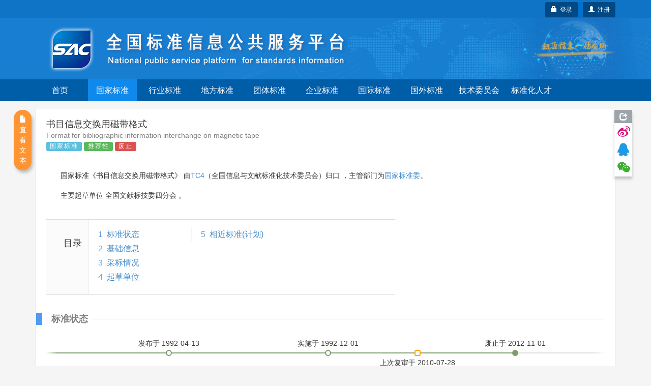

--- FILE ---
content_type: text/html;charset=UTF-8
request_url: https://std.samr.gov.cn/gb/search/gbDetailed?id=71F772D7A4E5D3A7E05397BE0A0AB82A
body_size: 69063
content:






<!DOCTYPE html PUBLIC "-//W3C//DTD XHTML 1.0 Transitional//EN" "http://www.w3.org/TR/xhtml1/DTD/xhtml1-transitional.dtd">
<html xmlns="http://www.w3.org/1999/xhtml">
<head>
<meta http-equiv="X-UA-Compatible" content="IE=edge" />
<meta http-equiv="Content-Type" content="text/html; charset=utf-8" />
<meta name="viewport" content="width=device-width, initial-scale=1, maximum-scale=1, user-scalable=no"/>
<title>国家标准 - 全国标准信息公共服务平台</title>
<link href="https://std.samr.gov.cn/resources/bootstrap/css/bootstrap.min.css" rel="stylesheet" type="text/css" />
<link rel="stylesheet" href="https://std.samr.gov.cn/css/index.css" type="text/css" />
<link rel="stylesheet" href="https://std.samr.gov.cn/css/socialPublicity.css" />
<link rel="stylesheet" href="https://std.samr.gov.cn/css/detail.css?225" type="text/css" />
<script type="text/javascript" src="https://std.samr.gov.cn/resources/jquery/jquery-1.9.1.min.js"></script>
<script type="text/javascript" src="https://std.samr.gov.cn/resources/bootstrap/js/bootstrap.min.js"></script>
<script type="text/javascript" src="https://std.samr.gov.cn/js/socialPublicity.js"></script>
<script type="text/javascript" src="https://std.samr.gov.cn/js/detail.js"></script>
</head>
<body style="background:#f5f5f5;">



<script type="text/javascript" src="https://std.samr.gov.cn/js/layer/layer.js"></script>
<script type="text/javascript" src="https://std.samr.gov.cn/js/uni-webview-js@0.0.3/index.js"></script>
<style>


    .main-body {
        padding: 15px;
    }

    .bs-docs-nav .navbar-toggle .icon-bar {
        background-color: #563d7c;
    }

    .navbar-toggle {
        margin-right: 0 !important;
    }

    .navbar-toggle .icon-bar {
        background-color: white;
    }

    .nav-menu {
        background-color: #005da8;
        overflow: hidden;
    }

    .nav-menu ul {
        margin-bottom: 0 !important;
        padding-left: 0;
    }

    .navbar-toggle {
        position: absolute !important;
        right: 6px;
        cursor: pointer;
    }

    .navbar-toggle:hover {
        background-color: #418ede;
    }

    .nav-menu ul li {
        cursor: pointer;
        list-style: none;
        width: 96px;
        text-align: center;
        float: left;
        height: 43px;
        line-height: 43px;
        color: #fff;
        margin-right: 7px;
        font-size: 16px;
    }

    .nav-menu ul li:hover {
        background-color: #338eff;
    }

    .nav-menu ul li a {
        color: #fff;
    }

    .nav-menu ul li a:hover, .nav-menu li a:focus, .nav-menu li a:link {
        text-decoration: none;
    }

    .nav-menu .nav_in {
        background-color: #0f89eb;
    }


    @media (max-width: 1200px) {
        .nav-menu ul li {
            width: 84px;
        }
    }

    @media (max-width: 992px) {
        .nav-menu ul li {
            width: 68px;
            margin-right: 4px;
            font-size: 14px;
        }

        #login-area {
            top: 3px !important;
            right: 3px !important;
        }
    }

    @media (max-width: 368px) {
        .navbar-brand small {
            display: none;
        }
    }

    @media (max-width: 768px) {
        .main-body {
            padding: 0;
        }

        .nav-menu-show {
            display: block !important;
            height: 200px !important;
        }

        .nav-menu {
            height: 0;
            background-color: #3f75b7;
            transition: height 500ms;
            -moz-transition: height 500ms; /* Firefox 4 */
            -webkit-transition: height 500ms; /* Safari and Chrome */
            -o-transition: height 500ms; /* Opera */
        }

        .nav-menu .nav_in {
            background-color: #338eff;
        }

        .nav-menu ul li {
            display: block;
            width: 33.33333%;
            height: 50px;
            line-height: 50px;
            font-size: 16px;
            margin-right: 0;
            border-top: 1px solid #ddd;
            font-family: arial, tahoma, 'Microsoft Yahei', '\5b8b\4f53', sans-serif;
        }

        .nav-menu ul li:nth-child(-1n+4) {
            border-top: 0;
        }

        .nav-menu ul li a {
            color: white;
        }

        .header-carousel {
            border: 0;
        }

        #top-bg {
            background: url(https://std.samr.gov.cn/images/logoimg.jpg) right -110px center no-repeat #187ed0 !important;
        }

       

    }
    
</style>
<!-- PHPStat Start -->
<script>
    var _hmt = _hmt || [];
    (function () {
        var hm = document.createElement("script");
        hm.src = "https://hm.baidu.com/hm.js?3122593ef7de9af6abeec2ee6b2e11a4";
        var s = document.getElementsByTagName("script")[0];
        s.parentNode.insertBefore(hm, s);
    })();
</script>
<!--/PHPStat End -->
<script>
    var isAppPlus = false;
    var userAgent = 'Mozilla/5.0 &#40;Macintosh; Intel Mac OS X 10_15_7&#41; AppleWebKit/537.36 &#40;KHTML, like Gecko&#41; Chrome/131.0.0.0 Safari/537.36; ClaudeBot/1.0; +claudebot@anthropic.com&#41;';

    $(function () {
	if(userAgent.toLowerCase().indexOf("micromessenger")>-1) {
    		$('.normal-banner').hide();
    	}
	uni.getEnv(function(res){
		console.log('当前环境：' + JSON.stringify(res));
		
		if(res.plus||(res.h5&&(userAgent.indexOf("HBuilderX")>-1||userAgent.indexOf("uni-app")>-1))){
			isAppPlus = true;
			$(document).on("click", "a", function (event) {
				var href = $(this).attr('href');
				if(href!=null&&href!=''&&href.indexOf('javascript')<0){
					uni.navigateTo({
						url: '/pages/outter/outter?title=国标通-信息查询&src='+href
					});
					event.stopPropagation();
					return false;
				}
			});
		}
	});
        document.onkeydown = function (e) {
            if (!e) {
                e = window.event;
            }
            if ((e.keyCode || e.which) == 13) {
                //登陆
                $('.btnSumit').click();
            }
        }

        $('.navbar-toggle').click(function () {
            $('.nav-menu').toggleClass("nav-menu-show");
        });
        $('.nav-menu li').click(function () {
            var target = $(this).find("a").attr('target');
            var href = $(this).find("a").attr('href')
            if (target == null || target == '') {
                window.location.href = href;
            } else {
                window.open(href);
            }
            return false;
        });

        $.ajaxSetup({
            cache: false, //关闭AJAX缓存
            contentType: "application/x-www-form-urlencoded;charset=utf-8",
            complete: function (XMLHttpRequest, textStatus) {
                //通过XMLHttpRequest取得响应头，sessionstatus，
                var sessionstatus = XMLHttpRequest.getResponseHeader("sessionstatus");
                if (sessionstatus == "timeout") {
                    layer.msg('登录超时');
                    loginPop();
                }
            }
        });
    });


    function getLoginedArea(data) {
        var loginedArea = '<a href="https://std.samr.gov.cn/user/personalCenter" class="btn btn-secondary bg-primary btn-sm" style="background-color:#004984;color: #fff;">' + data.username
            + ',个人中心</a>  <a href="javascript:logout()" class="btn btn-secondary bg-primary btn-sm" style="background-color:#004984;color: #fff;" title="注销">注销&nbsp;<span class="glyphicon glyphicon-off"></span></a>'
            + '<input type="text" id="re_username" value=' + data.username + ' style="display:none" />  '
            + '<input type="text" id="re_realname" value=' + data.realname + ' style="display:none" />  '
            + '<input type="text" id="re_mobile"   value=' + data.mobile + '   style="display:none" />  '
            + '<input type="text" id="re_email"    value=' + data.email + '    style="display:none" />  '
            + '<input type="text" id="re_resource" value=' + data.resource + ' style="display:none" />  ';
        return loginedArea;
    }

    var isLogon = false;
    /*登录状态监控*/
    $(function () {


	var uacServerUrl = 'https://puac.sacinfo.org.cn/uac';
	var casServerUrl = 'https://puac.sacinfo.org.cn';

        var sacUacServerUrl = 'https://uac.sacinfo.org.cn/uac';
        var sacCasServerUrl = 'https://uac.sacinfo.org.cn';


        //首先检测社会公众登录状态
        if (!isLogon) {

            var requestURI = '';

            $.ajax({
                type: "GET",
                url: uacServerUrl + "/clientLogin/checkUuid.do",
                dataType: 'JSONP',
                crossDomain: true,
                jsonp: "jsonpCallback",
                success: function (data) {
                    if (data.result) {
                        var uuid = (data.uuid);
                        if (uuid == null || uuid == "") {

                        } else {
                            $.ajax({
                                type: "GET",
                                url: "https://std.samr.gov.cn/user/loginByUUID.do",
                                data: {'uuid': uuid},
                                dataType: 'JSON',
                                success: function (data) {
                                	if(data.result){
                                        if (requestURI == '') {
                                            /*  $("#login-area").html(getLoginedArea(data)); */
                                             window.location.reload();

                                         } else {
                                             window.location.href = "https://std.samr.gov.cn" + requestURI;
                                         }
                                         /* window.location.reload(); */
                                	}
                                }
                            });
                        }


                    } else {
                        //没有检测到uuid，则开始检测sac
                        $.ajax({
                            type: "GET",
                            url: sacUacServerUrl + "/clientLogin/checkUuid.do",
                            dataType: 'JSONP',
                            crossDomain: true,
                            jsonp: "jsonpCallback",
                            timeout: 1000,
                            success: function (data) {
                                if (data.result) {
                                    var uuid = (data.uuid);
                                    if (uuid == null || uuid == "") {

                                    } else {
                                        //获取用户对象，执行登录
                                        $.ajax({
                                            type: "GET",
                                            url: "https://std.samr.gov.cn/user/sacLoginByUUID.do",
                                            data: {'uuid': uuid},
                                            dataType: 'JSON',
                                            success: function (data) {
                                            if(data.result){
                                                if (requestURI == '') {
                                                   /*  $("#login-area").html(getLoginedArea(data)); */
                                                   window.location.reload();
                                                } else {
                                                    window.location.href = "https://std.samr.gov.cn" + requestURI;
                                                }
                                                /* window.location.reload(); */
                                            }

                                            }
                                        });
                                    }


                                } else {
                                    isIntercepted();
                                }
                            }
                        }).fail(function (jqXHR, textStatus, errorThrown) {
                            isIntercepted();
                        });


                    }
                }
            });

        } else {
            //检测注销
            $.ajax({
                type: "GET",
                url: uacServerUrl + "/clientLogin/checkUuid.do",
                dataType: 'JSONP',
                crossDomain: true,
                jsonp: "jsonpCallback",
                success: function (data) {
                    if (data.result) {
                        var uuid = (data.uuid);
                        if (uuid == null || uuid == "") {
                            logout();
                        }
                    } else {
                        //没有检测到uuid，则开始检测sac
                        $.ajax({
                            type: "GET",
                            url: sacUacServerUrl + "/clientLogin/checkUuid.do",
                            dataType: 'JSONP',
                            crossDomain: true,
                            jsonp: "jsonpCallback",
                            timeout: 1000,
                            success: function (data) {
                                if (data.result) {
                                    if (data.uuid == null || data.uuid == "") {
                                        logout();
                                    }
                                } else {
                                    logout();
                                }
                            }
                        }).fail(function (jqXHR, textStatus, errorThrown) {
                            logout();
                        });
                    }
                }
            });
        }
    });


    //监控是否被拦截器拦出
    function isIntercepted() {
        var isIntercepted = !('' == '');
        if (isIntercepted) {
            /* loginLayer(); */
            redirectUacLogin();
        }
    }


    var InterValObj; //timer变量，控制时间
    var count = 180; //间隔函数，1秒执行
    var curCount;//当前剩余秒数

    function sendMessage(num) {
        curCount = num;
        //设置button效果，开始计时
        $("#getPCodeInput").attr("disabled", "disabled");
        $("#getPCodeInput").html(curCount + "秒");
        InterValObj = window.setInterval(SetRemainTime, 1000); //启动计时器，1秒执行一次
    }

    //timer处理函数
    function SetRemainTime() {
        if (curCount == 0) {
            window.clearInterval(InterValObj);//停止计时器
            $("#getPCodeInput").removeAttr("disabled");//启用按钮
            $("#getPCodeInput").html("获取验证码");
        } else {
            curCount--;
            $("#getPCodeInput").html(curCount + "秒");
        }
    }

    //停止计时器
    function overRemainTime() {
        window.clearInterval(InterValObj);//停止计时器
        $("#getPCodeInput").removeAttr("disabled");
        $("#getPCodeInput").html("获取验证码");
    }

    function changeCode() {
        var imgNode = $(".layui-vimg");
        var srcStr = "https://std.samr.gov.cn/user/get/vcode.do?t=" + Math.random();
        imgNode.attr("src", srcStr);
    }

    function getPhoneMsg() {


        var vcode = $.trim($('#vcode').val());


        if (vcode == null || vcode == "") {
            layer.tips('请输入图片验证码', '#vcode', {
                tips: [1, '#f00e0e'],
                time: 3000
            });
            return;
        }

        var username = $.trim($('#cellphone').val());
        if (username == null || username == "") {
            layer.tips('请输入用手机号', '#cellphone', {
                tips: [1, '#f00e0e'],
                time: 3000
            });
            return;
        }

        var result = getPCode('mLoginForm');


        if (result.success == true) {
            sendMessage(result.datetime);
            return false;
        } else {
            layer.msg(result.errorMessage, {icon: 5});
            return false;
        }
    }

    var loginHtml = '<div>' +
        '<div>' +
        '<ul class="nav nav-tabs nav-justified search-head">' +
        '<li onclick="changeTab(1)" class="loginHead active"><a href="javascript:void(0)">社会公众</a></li>' +
        '<li onclick="changeTab(2)" class="loginHead"><a href="javascript:void(0)">SAC用户</a></li>' +
        '</ul>' +
        '<div class="search-body">' +
        //社会公众
        '<div class="search-form loginBody" style="display: block;">' +
        '  <div style="margin: 25px;">' +
        '	<label class="radio-inline">' +
        '	  <input type="radio" name="loginSelect" onclick="changeLoginType(1)"  value="p" checked="checked"> 密码登录 ' +
        '	</label>' +
        '	<label class="radio-inline">' +
        '	  <input type="radio" name="loginSelect" onclick="changeLoginType(2)" " value="m"> 短信登录 ' +
        '	</label>' +
        '  </div>' +
        //密码登录
        '  <div style="margin: 25px;">' +
        '  <div id="pLogin">' +
        '      <form id="pLoginForm" action="#" method="post">' +
        '          <div class="form-group">' +
        '          <label>用户名</label>' +
        '          <input type="text" class="form-control" id="username1" placeholder="请在此输入用户名" name="username"/>' +
        '          </div>' +
        '          <div class="form-group">' +
        '          <label>密码</label>' +
        '          <input type="password" class="form-control" id="password1" placeholder="请在此输入密码" name="password" />' +
        '          </div>' +
        '          <button class="btn btn-danger radius form-submit btnSumit1 btnSumit"  type="button" onclick="doSubmitByPwd()">登 录</button>' +
        '          <a href="https://std.samr.gov.cn/user/findPwd" target="_blank"> 忘记密码？  </a>' +
        '      </form>' +
        '  </div>' +
        //短信登录
        '  <div id="mLogin" style="display: none">' +
        '      <form id="mLoginForm" action="#" method="post">' +
        '          <div class="form-group">' +
        '          <label>手机号码</label>' +
        '          <input type="text" class="form-control" id="cellphone" placeholder="请在此输入手机号" name="account"/>' +
        '          </div>' +
        '          <div class="form-group">' +
        '          <label>短信验证</label>' +
        '          <div class="row">' +
        '              <div class="col-md-8"><input type="text" id="pCode" class="form-control" id="pcode" placeholder="请在此输入短信验证码" name="pcode"/></div>' +
        '              <div class="col-md-4"><button type="button" id="getPCodeInput" onclick="getPhoneMsg()" class="btn btn-default btncx" style="float: right; line-height: 20px; margin-top: 0px;">获取验证码</button> </div>' +
        '          </div>' +
        '          </div>' +
        '          <div class="row">' +
        '      	       <div class="col-md-8"><input  class="form-control" id="vcode" name="rand" placeholder="验证码" value=""></div>' +
        '              <div class="col-md-4"><img class="layui-vimg" style="height: 34px; float: right;" title="点击更换" onclick="changeCode();" src="https://std.samr.gov.cn/user/get/vcode.do"></div>' +
        '          </div><br/>' +
        '          <button class="btn btn-danger radius form-submit btnSumit2"  type="button" onclick="doSubmitByPhone()">登 录</button>' +
        '          <a href="https://std.samr.gov.cn/user/findPwd" target="_blank"> 忘记密码？  </a>' +
        '      </form>' +
        '  </div>' +
        '  </div>' +
        '</div>' +
        //SAC用户公众
        '<div  class="search-form loginBody" style="display: none;">' +
        '' +
        '  <div style="margin: 25px;">' +
        '  <div id="sacLogin" style="margin-top: 40px;">' +
        '      <form id="sacLoginForm" action="#" method="post">' +
        '          <div class="form-group">' +
        '          <label>用户名</label>' +
        '          <input type="text" id="account3" class="form-control" placeholder="请输入SAC账号" name="account3"/>' +
        '          </div>' +
        '          <div class="form-group">' +
        '          <label>密码</label>' +
        '          <input type="password" class="form-control" id="pCode3" name="pCode3" placeholder="请在此输入密码" name="password" />' +
        '          </div>' +
        '          <input class="btn btn-danger radius form-submit btnSumit3"  type="button" onclick="ajaxLogin(\'https://uac.sacinfo.org.cn/uac\');" value="SAC登录" /><a href="http://uac.sacinfo.org.cn/uac/forget/findingPassword.do" target="_blank"> 忘记密码？  </a>' +
        '          ' +
        '          <P style="font-size: 12px; color: blue; min-height: 50px;">' +
        '          <br> <em id="J_ErrorMsg" style="color: red;"></em> ' +
        '          </P>' +
        '      </form>' +
        '  </div>' +
        '  </div>' +
        '' +
        '</div>' +
        '</div>' +
        '</div>' +
        '</div>';

    function loginPop() {
        layer.open({
            type: 1,
            title: '用户登录',
            closeBtn: false,
            skin: 'layui-layer-rim', //加上边框
            content: loginHtml
        });
        $('#username1').focus();
    }

    function loginLayer() {
        layer.open({
            type: 1,
            title: '用户登录',
            shadeClose: true,
            skin: 'layui-layer-rim', //加上边框
            content: loginHtml
        });
        $('#loginATag').blur();
    }

    //跳转至uac登录页
    function redirectUacLogin() {
        //判断是否存在session
        if (!isLogon) {
            var url = 'https://puac.sacinfo.org.cn' + '?service=' + window.location.href;
            window.location.href = url;
        }
        return false;
    }

    //切换tab页面
    function changeTab(num) {
        var heads = $(".loginHead");
        var bodys = $(".loginBody");
        for (var i = 0; i < heads.length; i++) {
            $(heads[i]).removeClass("active");
            $(bodys[i]).css('display', 'none');
            if (i == (num - 1)) {
                $(heads[i]).addClass("active");
                $(bodys[i]).css('display', 'block');
            }
        }


        //如果num为1则为社会公众登陆，将回车键绑定到btnSumit1上，否则绑定到btnSumit3上
        if (num == 1) {
            if ($(".btnSumit1").hasClass("btnSumit")) {

            } else {
                $(".btnSumit1").addClass("btnSumit");
                $(".btnSumit2").removeClass("btnSumit");
                $(".btnSumit3").removeClass("btnSumit");
            }
        } else {
            if ($(".btnSumit3").hasClass("btnSumit")) {

            } else {
                $(".btnSumit3").addClass("btnSumit");
                $(".btnSumit2").removeClass("btnSumit");
                $(".btnSumit1").removeClass("btnSumit");
            }
        }
    }

    //控制登录方式
    function changeLoginType(num) {
        if (num == 1) {
            $("#pLogin").css("display", "block");
            $("#mLogin").css("display", "none");

            //控制回车绑定
            if ($(".btnSumit1").hasClass("btnSumit")) {

            } else {
                $(".btnSumit1").addClass("btnSumit");
                $(".btnSumit2").removeClass("btnSumit");
                $(".btnSumit3").removeClass("btnSumit");
            }
        }
        if (num == 2) {
            $("#mLogin").css("display", "block");
            $("#pLogin").css("display", "none");

            //控制回车绑定
            if ($(".btnSumit2").hasClass("btnSumit")) {

            } else {
                $(".btnSumit2").addClass("btnSumit");
                $(".btnSumit1").removeClass("btnSumit");
                $(".btnSumit3").removeClass("btnSumit");
            }

        }
    }

    //获取验证码
    function changeCode() {
        var imgNode = $(".layui-vimg");
        var srcStr = "https://std.samr.gov.cn/user/get/vcode.do?t=" + Math.random();
        imgNode.attr("src", srcStr);
    }
</script>
<!--用于社会公众登录的js-->
<script type="text/javascript">
    var uacServerUrl = 'https://puac.sacinfo.org.cn/uac';
    var casServerUrl = 'https://puac.sacinfo.org.cn';

    function doSubmitByPwd() {
        var username = $.trim($('#username1').val());
        var pwd = $.trim($('#password1').val());
        var systemCode = 'system001-unite-certification';
        var url = uacServerUrl + "/clientLogin/ajaxLogin.do";
        if (username == null || username == "") {
            layer.tips('请输入用户名', '#username1', {
                tips: [1, '#f00e0e'],
                time: 3000
            });
            return;
        } else if (pwd == null || pwd == "") {
            layer.tips('请输入用密码', '#password1', {
                tips: [1, '#f00e0e'],
                time: 3000
            });
            return;
        } else {
            var index = layer.load(1, {
                shade: [0.1, '#fff'] //0.1透明度的白色背景
            });
            $.ajax({
                type: "POST",
                url: url,
                data: {'sysd': systemCode, 'un': username, 'pwd': pwd},
                dataType: 'JSONP',
                crossDomain: true,
                jsonp: "jsonpCallback", //固定写法
                success: function (data) {
                    layer.close(index);
                    if (data.result) {
                        var uuid = data.uuid;
                        //获取到uuid后，将uuid传到后台，通过接口获取到用户信息，完成本地session初始化，登录完成
                        $.ajax({
                            type: "GET",
                            url: "https://std.samr.gov.cn/user/loginByUUID.do",
                            data: {'uuid': uuid},
                            dataType: 'JSON',
                            success: function (data) {

                                var requestURI = '';

                                if (requestURI == '') {
                                    $("#login-area").html(getLoginedArea(data));
                                    layer.closeAll();
                                    //window.location.reload();

                                } else {
                                    window.location.href = "https://std.samr.gov.cn" + requestURI;
                                }

                            }
                        });
                    } else {
                        layer.msg(data.msg, {icon: 5});
                    }
                }
            });
        }
    }

    function doSubmitByPhone() {
        var username = $.trim($('#cellphone').val());
        var pCode = $.trim($('#pCode').val());
        var systemCode = 'system001-unite-certification';
        //var url = uacServerUrl + "/clientLogin/ajaxLogin.do?sysd=" + systemCode+"&un=" + username + "&pwd=" + pwd;
        var url = uacServerUrl + "/clientLogin/ajaxLogin.do";
        if (username == null || username == "") {
            layer.tips('请输入用手机号', '#cellphone', {
                tips: [1, '#f00e0e'],
                time: 3000
            });
        } else if (pCode == null || pCode == "") {
            layer.tips('请输入短信验证码', '#pCode', {
                tips: [1, '#f00e0e'],
                time: 3000
            });
        } else {
            var index = layer.load(1, {
                shade: [0.1, '#fff'] //0.1透明度的白色背景
            });
            $.ajax({
                type: "POST",
                url: url,
                data: {'sysd': systemCode, 'un': username, 'pwd': pCode, 'isPhoneLogin': 'true'},
                dataType: 'JSONP',
                crossDomain: true,
                jsonp: "jsonpCallback", //固定写法
                success: function (data) {
                    layer.close(index);
                    if (data.result) {
                        var uuid = data.uuid;
                        //获取到uuid后，将uuid传到后台，通过接口获取到用户信息，完成本地session初始化，登录完成
                        $.ajax({
                            type: "GET",
                            url: "https://std.samr.gov.cn/user/loginByUUID.do",
                            data: {'uuid': uuid},
                            dataType: 'JSON',
                            success: function (data) {
                                var requestURI = '';

                                if (requestURI == '') {

                                    $("#login-area").html(getLoginedArea(data));
                                    layer.closeAll();

                                    //window.location.reload();

                                } else {

                                    window.location.href = "https://std.samr.gov.cn" + requestURI;

                                }
                            }
                        });
                    } else {
                        layer.msg(data.msg, {icon: 5});
                    }
                }
            });
        }
    }

    //注销
    function logout() {
        $.ajax({
            type: "GET",
            url: casServerUrl + "/logout?server=system0012-cpsc",
            dataType: 'JSONP',
            crossDomain: true,
            jsonp: "jsonpCallback",
            success: function (data) {
                window.location = "https://std.samr.gov.cn/user/logout.do";
            },
            error: function (data) {
                window.location = "https://std.samr.gov.cn/user/logout.do";
            }
        });
        window.location = "https://std.samr.gov.cn/user/logout.do";
    }

    //获取短信验证码
    function getPCode(str) {
        var result;
        $.ajax({
            url: "https://std.samr.gov.cn/user/getPhoneCode.do",
            type: "post",
            dataType: "json",
            data: $('#' + str).serialize(),
            async: false,
            success: function (data) {
                result = data;
            }
        });
        return result;
    }
</script>
<!--用于SAC登录的js-->
<script type="text/javascript">
    var ajaxLogin = function (url) {
        var usm = $.trim($('#account3').val());
        var pwd = $.trim($('#pCode3').val());
        var msg = '';
        if ($.trim(usm).length == 0) {
            msg = "用户名不能为空。";
        } else if ($.trim(pwd).length == 0) {
            msg = "密码不能为空。";
        }
        if (msg && msg.length > 0) {
            $('#J_ErrorMsg').text(msg);
            return false;
        }
        $('#J_ErrorMsg').text('');
        $.ajax({
            type: "GET",
            url: url + "/clientLogin/ajaxLogin.do?un=" + usm + "&pwd=" + encodeURIComponent(pwd) + "&sysd=system0011-tcrm",
            dataType: 'JSONP',
            crossDomain: true,
            jsonp: "jsonpCallback",
            success: function (data) {
                if (data.result) {
                    //登录成功，在本地写入session
                    $.post("https://std.samr.gov.cn/user/sacUserLogin.do", {"username": usm, "realname": data.realname, "uid": data.uid, "mobile": data.mobile, "email": data.email}, function (data2) {
                        if (data2.result) {
                            $("#login-area").html('<a href="https://std.samr.gov.cn/proposal/proposalQuery" class="btn btn-secondary bg-primary btn-sm" style="background-color:#004984;color: #fff;">' + data.username + ',个人中心</a>  <a href="javascript:logout()" class="btn btn-secondary bg-primary btn-sm" style="background-color:#004984;color: #fff;" title="注销">注销&nbsp;<span class="glyphicon glyphicon-off"></span></a>');
                            layer.closeAll();
                            /* window.location.reload(); */
                        } else {
                            $('#J_ErrorMsg').text(data2.msg);
                            return;
                        }
                    });
                } else {
                    $('#J_ErrorMsg').text(data.msg);
                    return;
                }
            }
        });
    };
</script>
<div class="top_nav" style="background:url(https://std.samr.gov.cn/images/bgrep.jpg) top repeat-x;width:100%;background-color: #187ed0;">
    <!-- <div style="background-color:rgba(83, 83, 83, 0.32);">
        <div class="container">
            <div class="row">
                <div class="col-sm-12">
                    <div style="color:#ff9c3d;padding:5px 0"><span class="label label-danger" style="margin-right: 15px;">重要通知</span>因机房设备维修，2022年10月28日17点到10月29日24点，系统暂时停止访问服务，望请知悉，带来不便，敬请谅解。</div>
                </div>
            </div>
        </div>
    </div>-->
    <div style="background-color:rgba(0, 95, 171, 0.32);">
        <div class="container normal-banner">
            <div class="row">
                <div class="col-sm-12">
                    <div style="color:#ff9c3d;padding:5px 0;height:35px;position:relative;">

                        <div id="login-area" style="position: absolute;top: 4px;right: 0px;display: inline-block;min-width:96px; height:35px;line-height: 35px;text-align: center; border-radius:3px;background-color:#0071cb;border:0px #fff solid;color: white;">
                            
                                
                                <!-- 不使用弹出层 <a style="color: white;font-weight: bolder;" id="loginATag" href="javascript:loginLayer();">登录</a> -->
                                
                                <a  class="btn btn-secondary bg-primary btn-sm" type="button" style="float:right;background-color:#004984;color:white;"  href="https://puac.sacinfo.org.cn/uac/registerv2/register-individual.do?registerServer=http://std.samr.gov.cn/" target="_blank">
									<span class="glyphicon glyphicon-user"></span>&nbsp;&nbsp;注册
								</a>
						        <button id="loginATag" class="btn btn-secondary bg-primary btn-sm" type="button" style="float:right;margin-right:10px;background-color:#004984;color:white;" onclick="redirectUacLogin();return false;">
									<span class="glyphicon glyphicon-lock"></span>&nbsp;&nbsp;登录
								</button>

                            
                            
                        </div>

                    </div>
                </div>
            </div>
        </div>
    </div>
    <div class="container" style="overflow: visible;">
        <div class="row" style="overflow: visible;">
            <div id="top-bg" class="col-sm-12" style="overflow: visible;width:100%;font-family: arial,tahoma,'Microsoft Yahei','\5b8b\4f53',sans-serif;z-index:2;">
                <img class="hidden-xs" src="https://std.samr.gov.cn/images/bgrep.gif" style="position:absolute;right:-180px;top:0;height:100%;z-index:-1;"/>
                <img class="hidden-xs" src="https://std.samr.gov.cn/images/logonew.png" style="z-index:2;"/>

                <div style="padding:5px 0;padding-right:30px;" class="visible-xs" class="navbar-header">
                    <button class=" navbar-toggle collapsed" type="button" data-toggle="collapse" data-target="#bs-navbar" aria-controls="bs-navbar" aria-expanded="false">
                        <span class="sr-only">Toggle navigation</span>
                        <span class="icon-bar"></span>
                        <span class="icon-bar"></span>
                        <span class="icon-bar"></span>
                    </button>
                    <a style="color:white;padding:15px 0;" href="https://std.samr.gov.cn" class="navbar-brand">
                        <img style="display:inline-block;margin-right:10px;margin-top:-5px;" width="30px" src="https://std.samr.gov.cn/images/shareLogo.png"/>
                        全国标准信息公共服务平台
                    </a>

                    <div style="clear:both;"></div>
                </div>
            </div>
        </div>
    </div>
</div>

<div class="nav-menu">
    <div class="container">
        <div class="row">
            <div class="col-sm-12">
                <ul>
                    <li class="hidden-xs"><a href="https://std.samr.gov.cn/">首页</a></li>
                    <li class="nav_in"><a href="https://openstd.samr.gov.cn/bzgk/std/">国家标准</a></li>
                    <li ><a href="https://hbba.sacinfo.org.cn" target="_blank">行业标准</a></li>
                    <li ><a href="https://dbba.sacinfo.org.cn" target="_blank">地方标准</a></li>
                    <li ><a href="https://www.ttbz.org.cn/" target="_blank">团体标准</a></li>
                    <li ><a href="https://www.qybz.org.cn/" target="_blank">企业标准</a></li>
                    <li ><a href="https://std.samr.gov.cn/#gj">国际标准</a></li>
                    <li ><a href="https://std.samr.gov.cn/#gw">国外标准</a></li>
                    <!-- <li ><a href="https://sfq.sacinfo.org.cn/" target="_blank">示范试点</a></li> -->
                    <li ><a href="https://std.samr.gov.cn/org">技术委员会</a></li>
                    <li ><a href="https://talent.sacinfo.org.cn/">标准化人才</a></li>
                </ul>
            </div>
        </div>
    </div>
    <div style="clear:both;"></div>
</div>
<div class="container main-body">
	<div class="row">
		<div class="col-sm-12">
			<div style="width:100%;min-height:800px;background: #fff;border: 1px solid #e5e5e5;padding:0 20px;position:relative;overflow:visible;">
				<div class="page-header" style="margin-top:20px;">
					<h4 style="font-family: arial,tahoma,'Microsoft Yahei','\5b8b\4f53',sans-serif;">书目信息交换用磁带格式</h4>
					<h5 style="font-family: arial,tahoma,'Microsoft Yahei','\5b8b\4f53',sans-serif;color:gray;margin-top:5px;">Format for bibliographic information interchange on magnetic tape</h5> 
					<div style="font-size:16px;margin-top:5px">
						<span class="s-status label label-info">国家标准</span>  
						<span class="s-status label label-success">推荐性</span>
						
							<span class="s-status label label-danger">废止</span>
							
							
						
						
					</div>
					
				</div>
				<p>国家标准《书目信息交换用磁带格式》
				

					
					
					
						由<a class="triggers" href="" TA_CODE="1" target="_blank">TC4</a>（全国信息与文献标准化技术委员会）归口
					
				
				，主管部门为<a class="triggers" href="" CD_CODE="1" target="_blank">国家标准委</a>。</p>
				
				<p>主要起草单位
											
					
						<span DRAFT_UNIT="1">全国文献标技委四分会</span>
					
				。</p>
				
				
				<div class="catalog">
					<div class="catalog-inner">
						<h2 class="catalog-title">目录</h2>
						<div class="catalog-list">
							<ol>
							</ol>
							<ol>
							</ol>
							<ol>
							</ol>
						</div>
					</div>
				</div>
				<div class="para-title">
					<h2 class="title-text">标准状态</h2>
				</div>
				<div class="timeline">
					<div class="events-wrapper">
						<div class="events" style="width: 100%;">
							<ol>  
								<li><a href="#" style="left:16.5%;">发布<span class="hidden-xs">于&nbsp;1992-04-13</span></a></li>
								<li><a href="#" style="left:45%;">实施<span class="hidden-xs">于&nbsp;1992-12-01</span></a></li>
								<li class="reexam" style="display:none"><a href="#" style="left:61%;margin-left:-14px;">上次复审<span class="hidden-xs">于&nbsp;2010-07-28</span></a></li>
								<li><a href="#" style="left:78.5%;">废止<span class="hidden-xs">于&nbsp;2012-11-01</span></a></li>
							</ol> 
							<span class="filling-line" aria-hidden="true" ></span> 
						</div> <!-- .events --> 
					</div> <!-- .events-wrapper -->
				</div>
				<div class="row">
				
					<div class="col-sm-4">
						<div class="panel panel-danger" style="margin-bottom: 15px;">
							<div class="panel-heading" style="text-align: center;">
								
									
									代替了以下标准
								
							</div>
							<div class="panel-body">
							    
								    <div class="replDiv "> 
										<p class="replP">
											
											
												GB 2901-1982
											
											<span class="replA">
											
											（全部代替）
											
											</span>
											
										</p>
										
									</div>	
								
							</div>
							
						</div> 
					</div>
				
				<div class="col-sm-4">
					<div class="panel panel-primary" style="margin-bottom: 15px;">
						<div class="panel-heading" style="text-align: center;">
							当前标准
						</div>
						<div class="panel-body">
							<p class="replP">
								GB/T 2901-1992
								
									<span class="s-status label label-danger label-mini">废止</span>
									
									
								
							</p>
							<div class="replA">书目信息交换用磁带格式</div>
						</div> 
					</div>
				</div>
				
					<div class="col-sm-4">
						<div class="panel panel-success" style="margin-bottom: 15px;">
							<div class="panel-heading" style="text-align: center;">
								
									
									被以下标准替代
								
							</div>
							<div class="panel-body">
							    
							    	<div class="repledDiv "> 
										<p class="replP">
											
												<a href="https://std.samr.gov.cn/gb/search/gbDetailed?id=71F772D7E22AD3A7E05397BE0A0AB82A" target="_blank">
													<span class="glyphicon glyphicon-link" style="display: inline;"></span>GB/T 2901-2012
												</a>
											
											
											<span class="replA">
											
											（全部代替）
											
											</span>
										</p>
										<div class="replA">信息与文献  信息交换格式</div>
									</div>
								
							</div>
							
						</div>
					</div>
				
				
				</div>
				
				<div class="para-title">
					<h2 class="title-text">基础信息</h2>
				</div>
				<div class="basic-info cmn-clearfix">
				
					<dl class="basicInfo-block basicInfo-left">
						
						<dt class="basicInfo-item name">标准号</dt>
						<dd class="basicInfo-item value">GB/T 2901-1992</dd>
						
						
						<dt class="basicInfo-item name">发布日期</dt>
						<dd class="basicInfo-item value">1992-04-13</dd>
						
						
						
						
						<dt class="basicInfo-item name">实施日期</dt>
						<dd class="basicInfo-item value">
							1992-12-01
						</dd>
						
						
						<dt class="basicInfo-item name">
						
						废止日期
						</dt>
						<dd class="basicInfo-item value">
							2012-11-01
						</dd>
						
						
						<dt class="basicInfo-item name">上次复审日期</dt>
						<dd class="basicInfo-item value">
							2010-07-28
						</dd>
						
						
						<dt class="basicInfo-item name">上次复审结论</dt>
						<dd class="basicInfo-item value">
							修订
						</dd>
						
						
						
						
					</dl>
					<dl class="basicInfo-block basicInfo-right">
						
						<dt class="basicInfo-item name">标准类别</dt>
						<dd class="basicInfo-item value">基础</dd>
						
						
						<dt class="basicInfo-item name">中国标准分类号</dt>
						<dd class="basicInfo-item value">L75</dd>
						
						
							
							

							
							
								
									<dt class="basicInfo-item name">归口单位</dt>
									<dd class="basicInfo-item value"><a class="triggers" href="" TA_CODE="1" target="_blank">全国信息与文献标准化技术委员会</a></dd>
								
								
								
									<dt class="basicInfo-item name">执行单位</dt>
									<dd class="basicInfo-item value"><a class="triggers" href="" TM_CODE="1" target="_blank">全国信息与文献标准化技术委员会</a></dd>
								
								
									<dt class="basicInfo-item name">主管部门</dt>
									<dd class="basicInfo-item value"><a class="triggers" href="" CD_CODE="1" target="_blank">国家标准委</a></dd>
									
							
						
					</dl>
					<dl style="clear:both;"></dl>
				</div>
				

				
					<div class="para-title">
						<h2 class="title-text">采标情况</h2>
					</div>
					<p>本标准非等效采用ISO国际标准：ISO 2709:1981。</p>
					<p>采标中文名称:。</p>
				
				
				
				<div class="para-title" >
					<h2 class="title-text">起草单位</h2>
				</div>
										
				<div class="basic-info cmn-clearfix">
					<dl class="basicInfo-block basicInfo-left">
						
							
							<dd class="basicInfo-item value"><a class="triggers" href="" target="_blank" DRAFT_UNIT="1"><span class="glyphicon glyphicon-link"></span>全国文献标技委四分会</a></dd>
							
						
					</dl>
					<dl class="basicInfo-block basicInfo-right">
						 
							
						
					</dl>
					<dl style="clear:both;"></dl>
				</div>	
				
				
				
				
				

				
				
				
				<div class="para-title" >
					<h2 class="title-text">相近标准(计划)</h2>
				</div>					
				<div class="basic-info cmn-clearfix">
					<dl class="basicInfo-block basicInfo-left" style="width: auto;">
						
							
								
								
								
									<dd class="basicInfo-item value"  style="width: 100%"><a href="https://std.samr.gov.cn/gb/search/gbDetailed?id=71F772D762D6D3A7E05397BE0A0AB82A" target="_blank" ><span class="glyphicon glyphicon-link"></span>GB/T 13141-1991 &nbsp;书目信息交换用希腊字母编码字符集</a></dd>
								
							
						
							
								
								
								
									<dd class="basicInfo-item value"  style="width: 100%"><a href="https://std.samr.gov.cn/gb/search/gbDetailed?id=71F772D77281D3A7E05397BE0A0AB82A" target="_blank" ><span class="glyphicon glyphicon-link"></span>GB/T 13142-1991 &nbsp;书目信息交换用拉丁字母代码字符扩充集</a></dd>
								
							
						
							
								
									<dd class="basicInfo-item value"  style="width: 100%"><a href="https://std.samr.gov.cn/hb/search/stdHBDetailed?id=E56390BD19D93C14E05397BE0A0AEA6E" target="_blank" ><span class="glyphicon glyphicon-link"></span>CY/T 262-2022 &nbsp;中小学馆配书目数据编制规则</a></dd>
								
								
								
							
						
							
								
								
								
									<dd class="basicInfo-item value"  style="width: 100%"><a href="https://std.samr.gov.cn/gb/search/gbDetailed?id=71F772D81507D3A7E05397BE0A0AB82A" target="_blank" ><span class="glyphicon glyphicon-link"></span>GB/T 33286-2016 &nbsp;中国机读书目格式</a></dd>
								
							
						
							
								
								
								
									<dd class="basicInfo-item value"  style="width: 100%"><a href="https://std.samr.gov.cn/gb/search/gbDetailed?id=F159DFC2A91447EFE05397BE0A0AF334" target="_blank" ><span class="glyphicon glyphicon-link"></span>GB/T 19688-2022 &nbsp;信息与文献 数据交换和查询书目数据元目录</a></dd>
								
							
						
							
								
								
								
									<dd class="basicInfo-item value"  style="width: 100%"><a href="https://std.samr.gov.cn/gb/search/gbDetailed?id=3DBA213286AC0D16E06397BE0A0A8119" target="_blank" ><span class="glyphicon glyphicon-link"></span>GB/T 44130.2-2025 &nbsp;电动汽车充换电服务信息交换 第2部分: 公共信息交换规范</a></dd>
								
							
						
							
								
								
								
									<dd class="basicInfo-item value"  style="width: 100%"><a href="https://std.samr.gov.cn/gb/search/gbDetailed?id=3DBA213286AD0D16E06397BE0A0A8119" target="_blank" ><span class="glyphicon glyphicon-link"></span>GB/T 44130.3-2025 &nbsp;电动汽车充换电服务信息交换 第3部分：业务信息交换规范</a></dd>
								
							
						
							
								
									<dd class="basicInfo-item value"  style="width: 100%"><a href="https://std.samr.gov.cn/hb/search/stdHBDetailed?id=30210E9528674BA3E06397BE0A0A9B9F" target="_blank" ><span class="glyphicon glyphicon-link"></span>DL/T 1867—2024 &nbsp;电力需求响应信息交换规范</a></dd>
								
								
								
							
						
							
								
								
									<dd class="basicInfo-item value"  style="width: 100%"><a href="https://std.samr.gov.cn/db/search/stdDBDetailed?id=9C13996EDF002A84E05397BE0A0A96B9" target="_blank" ><span class="glyphicon glyphicon-link"></span>DB21/T 3219.2—2019 &nbsp;件杂货码头业务操作数据格式和信息交换流程标准 第2部分：卸火车装船信息交换流程标准</a></dd>
								
								
							
						
							
								
								
								
									<dd class="basicInfo-item value"  style="width: 100%"><a href="https://std.samr.gov.cn/gb/search/gbDetailed?id=28FB5A78A92C690FE06397BE0A0A03D6" target="_blank" ><span class="glyphicon glyphicon-link"></span>20242470-T-348 &nbsp;北斗搜救信息交换系统技术规范</a></dd>
								
							
						
					</dl>
					<dl style="clear:both;"></dl>
				</div>	
				
			</div>
		</div>
	</div>
</div>

<style>
@media (max-width: 768px) {
	.footer-body li {
	    color: white;
	    font-size: 12px;
	}
}
</style>
<div class="footer-body" style="background-color: #0566ab;font-family: arial,tahoma,'Microsoft Yahei','\5b8b\4f53',sans-serif;">
	<div class="container">
		<div class="row" style="padding:15px 0;">
			<div class="col-sm-5 col-xs-6">
				<ul style="list-style:none;">
					<li style="margin: 10px 0px;"><h6 style="color:white;font-weight: bold;line-height: 1.1;font-size: 14px;">版权所有 侵权必究</h6></li>
					<li style="margin: 2px 0px;color:#bec8ce;" >主管：国家市场监督管理总局 国家标准化管理委员会</li>
					<li style="margin: 2px 0px;color:#bec8ce;" >主办：国家市场监督管理总局国家标准技术审评中心</li>
					<li style="margin: 2px 0px;color:#bec8ce;" >技术支持：北京中标赛宇科技有限公司</li>
					<li style="margin: 2px 0px;color:#bec8ce;" >支持电话：010-82261036</li>
					<li style="margin: 2px 0px;color:#bec8ce;" >备案号：<a style="color:#bec8ce;" href="https://beian.miit.gov.cn/" target="_blank">京ICP备18022388号-1</a></li>
				</ul>
			</div>
			<div class="col-sm-3 col-xs-6">
				<ul style="list-style:none;"> 
					<li style="margin: 10px 0px"><h6 style="color:white;font-weight: bold;line-height: 1.1;font-size: 14px;">重要网站链接</h6></li>
					<li style="margin: 2px 0px;color:#bec8ce;" ><a style="color:#bec8ce;" href="http://www.samr.gov.cn/" target="_blank">国家市场监督管理总局</a></li>
					<li style="margin: 2px 0px;color:#bec8ce;" ><a style="color:#bec8ce;" href="http://www.sac.gov.cn/" target="_blank">国家标准化管理委员会</a></li> 
					<li style="margin: 2px 0px;color:#bec8ce;" ><a style="color:#bec8ce;" href="http://ncse.ac.cn/" target="_blank">国家市场监督管理总局国家标准技术审评中心</a></li>
				</ul>
			</div>
			<div class="col-sm-2" style="text-align:center;">
				<div>
				<a href="javascript:return void(0);" onclick="Link('bm31370001')"><img src="https://std.samr.gov.cn/images/jiucuo.png" style="width: 90px;"/></a>
				</div>
				<div style="margin-top: 15px;">
				<a target="_blank" href="https://bszs.conac.cn/sitename?method=show&id=A1B86006AA736CD2E05310291AAC4CC7"><img src="https://std.samr.gov.cn/images/dzjg.png" /></a>
				</div>
			</div>
			<div class="col-sm-2 hidden-xs" style="text-align:center;"> 
				<img width="100%" src="https://std.samr.gov.cn/images/ewm.jpg" style="width: 128px;height: 128px;"/> 
			</div>
		</div>
	</div>
	<script>
        //点击图标
        function Link(site_code) {
            //获取该站点需要纠错页面的url地址
            var url = getCurrUrl();
            //跳转至纠错系统填写页面 
            window.open("https://zfwzgl.www.gov.cn/exposure/jiucuo.html?site_code=" + site_code + "&url=" + encodeURIComponent(url));
        }
        //获取该站点需要纠错页面的url地址
        function getCurrUrl() {
            var url = "";
            if (parent !== window) {
                try {
                    url = window.top.location.href;
                } catch (e) {
                    url = window.top.document.referrer;
                }
            }
            if (url.length == 0)
                url = document.location.href;
            return url;
        }
    </script>
</div>
	<script type="text/javascript">
	var CURRENT_LINK='';
	var STAGE_CODE='';
	var SHARE_TITLE = '国家标准-书目信息交换用磁带格式';
	var SHARE_SUMMARY = '国家标准《书目信息交换用磁带格式》由TC4（全国信息与文献标准化技术委员会）归口上报及执行，主管部门为国家标准委。';
	var STATE='废止';
	var STATE_IND=0;
	$(function() {
		var cll = 0;
		if(STATE=='即将实施') {
			STATE_IND = 0;
		} else if(STATE=='现行') {
			STATE_IND = 1;
			
			STATE_IND = 2;
			
			
		} else if(STATE=='废止') {
			STATE_IND = 3;
		}
		
		
		$('.timeline .events li.reexam').show();
		
		
		if(STATE=='被代替'){
			STATE_IND = 3;
		}
		
		$('.timeline .events li a').each(function(index){
			if(index>=STATE_IND){
				$(this).addClass('selected');
				cll = $(this).offset().left+$(this).width()/2;
				return false;
			} else {
				$(this).addClass('older-event');
			}
		});
		cll -= $('.timeline .events ol').offset().left;
		$('.timeline .filling-line ').css('transform','scaleX('+(cll/$('.timeline .events ol').width())+')');
		$(".triggers").each(function(i){
			if($(this).attr("TA_CODE")){
				if('TC4'.indexOf("TC")==0 || 'TC4'.indexOf("SWG")==0)
					$(this).attr("href", "https://std.samr.gov.cn/search/orgDetailView?tcCode=TC4");
				else
					$(this).attr("href", "https://std.samr.gov.cn/search/orgOthers?q="+encodeURIComponent('全国信息与文献标准化技术委员会')); 
			}else if($(this).attr("CD_CODE")){
				if('469'.indexOf("TC")==0 || '469'.indexOf("SWG")==0)
					$(this).attr("href", "https://std.samr.gov.cn/search/orgDetailView?tcCode=469");
				else 
					$(this).attr("href", "https://std.samr.gov.cn/search/orgOthers?q="+encodeURIComponent('国家标准委')); 
			}else if($(this).attr("TM_CODE")){
				if('TC4'.indexOf("TC")==0 || 'TC4'.indexOf("SWG")==0)
					$(this).attr("href", "https://std.samr.gov.cn/search/orgDetailView?tcCode=TC4");
				else 
					$(this).attr("href", "https://std.samr.gov.cn/search/orgOthers?q="+encodeURIComponent('全国信息与文献标准化技术委员会')); 
			}else if($(this).attr("UTA_NAME")){
				$(this).attr("href", "https://std.samr.gov.cn/search/org?q="+encodeURIComponent('')); 
			}else if($(this).attr("DRAFT_UNIT")){
				$(this).attr("href", "https://std.samr.gov.cn/search/orgOthers?q="+encodeURIComponent($(this).text())); 
			}else if($(this).attr("DRAFT_USERS")){
				var cardNo = $(this).attr("KEY");
				$(this).attr("href", "https://std.samr.gov.cn/search/personDetailed?q="+encodeURIComponent($(this).text())+"&tcCode=TC4&tcName="+encodeURIComponent('全国信息与文献标准化技术委员会')+(cardNo==null?"":("&id="+cardNo))); 
			}else if($(this).attr("KPI")){
				$(this).attr("href", "https://std.samr.gov.cn:8080/publicServiceManager/o/pdfPreview?fileMd5=&kpi="+encodeURIComponent($(this).text())); 
			}
		});
	})
	</script>
</body>



<style type="text/css">
.sidebar {
	position: fixed;
	top: 0px;
	width: 36px;
	height: 100%;
	overflow: visible;
	display:none;
	z-index: 9;
}
.sidebar-left {
	left: 50%;
}
.sidebar-right {
	right: 50%;
}
@media (min-width: 768px) {
	.sidebar-left {
		margin-left: -395px;
		display: inline;
	}
	.sidebar-right {
		margin-right: -395px;
		display: inline;
	}
}
@media (min-width: 992px) {
	.sidebar-left {
		margin-left: -505px;
		display: inline;
	}
	.sidebar-right {
	    margin-right:-505px;
	    display: inline;
	}
}
@media (min-width: 1200px){
	.sidebar-left {
		margin-left: -604px;
		display: inline;
	}
	.sidebar-right {
	    margin-right:-604px;
	    display: inline;
	}
}
.sidebar-tabs {
	position: absolute;
	top: 30%;
	left: 0px; 
	width: 35px;
	font-size: 45px;
	overflow: visible;
}
.sidebar-left .sidebar-tabs{
	left: initial;
	right: 10px;
}
.tab-ico{
	margin-left: 1px; 
	position: relative; 
	cursor: pointer;
	display: inline-block; 
}
.tab-text{
	width: 105px; 
	height: 25px;
	font-size: 14px;
	line-height: 25px; 
	color: #FFF; 
	text-align: center; 
	font-family: "微软雅黑"; 
	position: absolute; 
	right: 35px;
	top: 0px;
	background-color: #7A6E6E; 
	border-radius: 10px; 
	font-style: normal; 
	cursor: pointer;
	display:none;
}
.sidebar-btn:hover .tab-text{
	display:inline-block;
}
.sidebar-btn{
	position:relative;
	overflow: visible;
	background-color: #4c9cda;
	transition: all .3s ease;
    -o-transition: all .3s ease;
    -moz-transition: all .3s ease;
    -webkit-transition: all .3s ease;
    box-shadow: 0 5px 5px rgba(146,146,146,.5);
    margin-top: 10px;
    font-size: 16px;
    text-align:center;
    color:white;
    font-family: arial,tahoma,'Microsoft Yahei','\5b8b\4f53',sans-serif;
    cursor:pointer;
}
.sidebar-left .sidebar-btn{
	  box-shadow: 3px 5px 5px rgba(146,146,146,.5);
	border-radius: 18px;
	padding: 10px 5px;
	font-size: 14px;
}
.sidebar-btn:first-child{
	 margin-top: 0;
}
.sidebar-btn:hover{
	background-color: #2da3ff;
}
.sidebar-btn:hover .infoCode{
	display: inline-block;
}
.sidebar-btn.openpdf, .sidebar-btn.openhdbpdf {
	background-color: #ff9532;
}
.sidebar-btn.openvideo {
	background-color: #4c9cda;
}
.sidebar-btn.pub_review {
	background-color: #33af7b;
}
.sidebar-btn.openpdf:hover, .sidebar-btn.openhdbpdf:hover {
	background-color: #ff7b00;
}
.sidebar-btn.openvideo:hover {
	background-color: #2da3ff;
}
.sidebar-btn.pub_review:hover {
	background-color: #00df81;
}
.infoCode{
	width: 120px;
	height:120px;
	position: absolute;
	top: 50%;
	right: 35px;
	margin-top: -60px;
	display: none;
	border: 1px solid black;
	box-sizing: content-box;
	padding: 10px; 
}
.share{
	display:block;
	width:100%;
	height:35px;
	background-color:white;

}
.share em{
	display:block;
	width:35px;
	height:35px;
	background-image:url(https://std.samr.gov.cn/images/login-type.png);
}
#wbshare em{
	background-position: -94px 1px;;
}
#wbshare:hover{  
	background-color:#dd137b;
}
#wbshare:hover em{
	background-position: -94px -32px;;
}
#qqshare em{
	background-position: 1px 1px;
}
#qqshare:hover{  
	background-color:#279dd6;
}
#qqshare:hover em{
	background-position: 1px -32px;
}
#wxshare em{
	background-position: -50px 1px;;
}
#wxshare:hover{  
	background-color:#1cb319;
}
#wxshare:hover em{
	background-position: -50px -32px;;
}
.qrcode-wrapper {
    position: fixed;
    left: 50%;
    margin-left: -120px;
    top: 50%;
    margin-top: -138px;
    padding: 10px;
    width: 240px;
    height: 295px;
    background: #fff;
    border: solid 1px #d8d8d8;
    z-index: 11001;
    font-size: 12px;
    box-shadow: 0 5px 5px rgba(146,146,146,.5);
}
.qrcode-wrapper .popup_header {
    margin: 10px 0 20px;
    font-size: 12px;
    font-weight: 700;
    text-align: left;
    line-height: 16px;
    height: 16px;
    position: relative;
    color: gray;
    text-align:center;
}
.qrcode-wrapper .icons_close {
    position: absolute;
    right: 10px;
    cursor: pointer;
     -webkit-transition: -webkit-transform 218ms;
    -moz-transition: -moz-transform 218ms;
    transition: transform 218ms;
}
.qrcode-wrapper .icons_close:hover {
    transform:rotate(90deg);
	-ms-transform:rotate(90deg); 	/* IE 9 */
	-moz-transform:rotate(90deg); 	/* Firefox */
	-webkit-transform:rotate(90deg); /* Safari 和 Chrome */
	-o-transform:rotate(90deg); 	/* Opera */
}
.qrcode-wrapper #wechat-qrcode-img {
    width: 180px;
    height: 180px;
    margin: 0 auto;
}
.qrcode-wrapper .popup_footer {
    margin-top: 20px;
    font-size: 12px;
    text-align: left;
    line-height: 22px;
    color: #666;
    text-align:center;
}
.qrcode-wrapper #wechat-qrcode-img .qr-logo{
	width:24px;
	height:24px;
	position:absolute;
	top:50%;
	left:50%;
	margin-top:-12px;
	margin-left:-12px;
	background-image:url("[data-uri]");
}
.catalog-btn{
	margin-right:10px;
}
</style>
	<div class="sidebar sidebar-left">
		<div class="sidebar-tabs">
			
				<div class="sidebar-btn openpdf">
					<span class="tab-ico glyphicon glyphicon-file" style="margin-bottom:5px;"></span>
					<span>查看文本</span>  
				</div>
			
			
			
			
			
			
			
			
			
			
		</div>
	</div>
	<div class="sidebar sidebar-right">
		<div class="sidebar-tabs">
			<div class="sidebar-btn" id="share" style="background-color:#9da5ab;">
				<span class="tab-ico glyphicon glyphicon-share" style="padding:5px;"></span>
				<span id="wbshare" class="share">
					<em></em>
				</span>
				<span id="qqshare" class="share">
					<em></em>
				</span>
				<span id="wxshare" class="share">
					<em></em>
				</span>
			</div>
		</div>
	</div>
	<div class="qrcode-wrapper" id="layer" style="display:none;">
	<div class="popup_header">
	<em class="glyphicon glyphicon-remove icons_close"></em>
	<span>分享到微信朋友圈</span>
	</div>
	<div id="wechat-qrcode-img">
	<img class="qr-logo"/>
	</div>
	<div class="popup_footer">打开微信“扫一扫”分享至朋友圈</div>
	</div>
<script type="text/javascript">
$(function(){
	var $btnContainer = $('<div class="visible-xs"></div>');
	
	var $btn = $('<button class="catalog-btn btn btn-primary openpdf">查看全文</button>');
	$btn.prepend('<span class="tab-ico glyphicon glyphicon-file" style="margin-right:3px;"></span>');
	$btnContainer.append($btn);
	
	
	
	$btn = null;
	
	
	
	if($btn!=null){
		$btn.prepend('<span class="tab-ico glyphicon glyphicon-edit" style="margin-right:3px;"></span>');
		$btnContainer.append($btn);
	}
	$('.catalog').before($btnContainer);
	var p = {
			url:location.href, /*获取URL，可加上来自分享到QQ标识，方便统计*/
			desc:'', /*分享理由(风格应模拟用户对话),支持多分享语随机展现（使用|分隔）*/
			title:SHARE_TITLE, /*分享标题(可选)*/
			summary:SHARE_SUMMARY, /*分享摘要(可选)*/
			pics:'https://std.samr.gov.cn/images/shareLogo.png', /*分享图片(可选)*/
			pic:'https://std.samr.gov.cn/images/shareLogo.png', /*分享图片(可选)*/
			flash: '', /*视频地址(可选)*/
			site:'', /*分享来源(可选) 如：QQ分享*/
			style:'101',
			width:96,
			height:24
	};
	var s = [];
	for(var i in p){
		s.push(i + '=' + encodeURIComponent(p[i]||''));
	}
	$('#wbshare').click(function(){
		window.open('http://service.weibo.com/share/share.php?'+s.join('&'));
	});
	$('#qqshare').click(function(){
		window.open('http://connect.qq.com/widget/shareqq/index.html?'+s.join('&'));
	});
	$('#wxshare').click(function(){
		$('.qrcode-wrapper').show();
	});
	$('.qrcode-wrapper .icons_close').click(function(){
		$('.qrcode-wrapper').hide();
	});
	//二维码生成
	var id = '71F772D7A4E5D3A7E05397BE0A0AB82A';
	$("#wechat-qrcode-img").qrcode({ 
	    render: "canvas", 
	    width: 180, //宽度 
	    height:180, //高度 
	    text: window.location.href,
	    correctLevel: 2,
	    foreground:'#428BCA'
	}); 
	$(".openpdf").click(function(){
		if(isAppPlus){
			uni.navigateTo({
				url: '/pages/outter/outter?title=国标通-全文阅读&src='+'http://openstd.samr.gov.cn/bzgk/gb/newGbInfo?hcno=C22768A761C4C25ED6D5074EF5CC0026'
			});
		} else {
			window.open('http://openstd.samr.gov.cn/bzgk/std/newGbInfo?hcno=C22768A761C4C25ED6D5074EF5CC0026','_blank');
		}
	})
	$(".openhdbpdf").click(function(){
		if(isAppPlus){
			uni.navigateTo({
				url: '/pages/outter/outter?title=国标通-全文阅读&src='+''
			});
		} else {
			window.open('','_blank');
		}
	})
	$(".openvideo").click(function(){
		var videoCount = $('.video-item').length;
		console.log(videoCount);
		if(videoCount==1) {
			window.open($('.video-item:eq(0) a').attr('href'));
		} else if(videoCount>1) {
			var hh = $('.video-title').offset().top;
			try{
				 involke('position',hh);  
			} catch(e){
				
			}
			$('html,body').stop().animate({'scrollTop':hh}, 500);
		}
	})
	//弹出对话框
	$('.pub_review').pubReview({
		'proxy': 'https://std.samr.gov.cn/proxy'
	});
	if(window.location.href.indexOf("review=true") != -1){ 
		$('.pub_review:visible').click();
	}
	//发起项目提案
	$('.proposal').click(function(){
		var tmCode = $(this).attr("tmCode");
		window.open('https://std.samr.gov.cn/proposal/insert?tmCode='+tmCode,'_blank');
	});
});
</script>
</html>
